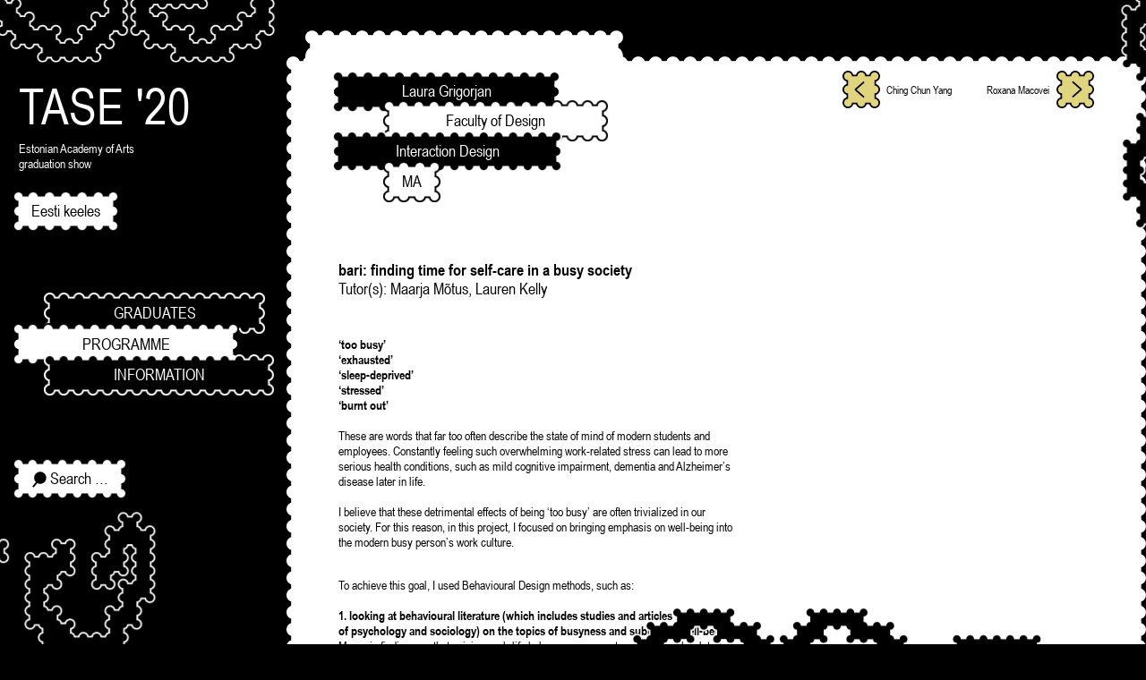

--- FILE ---
content_type: text/html; charset=UTF-8
request_url: https://tase20.artun.ee/en/graduate/laura-grigorjan/
body_size: 6161
content:
<!doctype html>
<html lang="en-GB">
  <head>
  <meta charset="utf-8">
  <meta http-equiv="x-ua-compatible" content="ie=edge">
  <meta name="viewport" content="width=device-width, initial-scale=1, shrink-to-fit=no">
  <title>Laura Grigorjan &#8211; TASE &#039;20</title>
<link rel='dns-prefetch' href='//s.w.org' />
<link rel="apple-touch-icon" sizes="180x180" href="https://tase20.artun.ee/wp-content/themes/tase20/dist/images/favicons/apple-touch-icon_4a0d9127.png"><link rel="icon" type="image/png" sizes="32x32" href="https://tase20.artun.ee/wp-content/themes/tase20/dist/images/favicons/favicon-32x32_342a15a1.png"><link rel="icon" type="image/png" sizes="16x16" href="https://tase20.artun.ee/wp-content/themes/tase20/dist/images/favicons/favicon-16x16_6be169e0.png"><link rel="manifest" href="https://tase20.artun.ee/wp-content/themes/tase20/dist/images/favicons/site_b9aa277f.webmanifest"><link rel="mask-icon" href="https://tase20.artun.ee/wp-content/themes/tase20/dist/images/favicons/safari-pinned-tab_aa2bdab6.svg" color="#000000"><meta name="msapplication-TileColor" content="#000000"><meta name="theme-color" content="#ffffff">		<script type="text/javascript">
			window._wpemojiSettings = {"baseUrl":"https:\/\/s.w.org\/images\/core\/emoji\/12.0.0-1\/72x72\/","ext":".png","svgUrl":"https:\/\/s.w.org\/images\/core\/emoji\/12.0.0-1\/svg\/","svgExt":".svg","source":{"concatemoji":"https:\/\/tase20.artun.ee\/wp-includes\/js\/wp-emoji-release.min.js?ver=5.4.16"}};
			/*! This file is auto-generated */
			!function(e,a,t){var n,r,o,i=a.createElement("canvas"),p=i.getContext&&i.getContext("2d");function s(e,t){var a=String.fromCharCode;p.clearRect(0,0,i.width,i.height),p.fillText(a.apply(this,e),0,0);e=i.toDataURL();return p.clearRect(0,0,i.width,i.height),p.fillText(a.apply(this,t),0,0),e===i.toDataURL()}function c(e){var t=a.createElement("script");t.src=e,t.defer=t.type="text/javascript",a.getElementsByTagName("head")[0].appendChild(t)}for(o=Array("flag","emoji"),t.supports={everything:!0,everythingExceptFlag:!0},r=0;r<o.length;r++)t.supports[o[r]]=function(e){if(!p||!p.fillText)return!1;switch(p.textBaseline="top",p.font="600 32px Arial",e){case"flag":return s([127987,65039,8205,9895,65039],[127987,65039,8203,9895,65039])?!1:!s([55356,56826,55356,56819],[55356,56826,8203,55356,56819])&&!s([55356,57332,56128,56423,56128,56418,56128,56421,56128,56430,56128,56423,56128,56447],[55356,57332,8203,56128,56423,8203,56128,56418,8203,56128,56421,8203,56128,56430,8203,56128,56423,8203,56128,56447]);case"emoji":return!s([55357,56424,55356,57342,8205,55358,56605,8205,55357,56424,55356,57340],[55357,56424,55356,57342,8203,55358,56605,8203,55357,56424,55356,57340])}return!1}(o[r]),t.supports.everything=t.supports.everything&&t.supports[o[r]],"flag"!==o[r]&&(t.supports.everythingExceptFlag=t.supports.everythingExceptFlag&&t.supports[o[r]]);t.supports.everythingExceptFlag=t.supports.everythingExceptFlag&&!t.supports.flag,t.DOMReady=!1,t.readyCallback=function(){t.DOMReady=!0},t.supports.everything||(n=function(){t.readyCallback()},a.addEventListener?(a.addEventListener("DOMContentLoaded",n,!1),e.addEventListener("load",n,!1)):(e.attachEvent("onload",n),a.attachEvent("onreadystatechange",function(){"complete"===a.readyState&&t.readyCallback()})),(n=t.source||{}).concatemoji?c(n.concatemoji):n.wpemoji&&n.twemoji&&(c(n.twemoji),c(n.wpemoji)))}(window,document,window._wpemojiSettings);
		</script>
		<style type="text/css">
img.wp-smiley,
img.emoji {
	display: inline !important;
	border: none !important;
	box-shadow: none !important;
	height: 1em !important;
	width: 1em !important;
	margin: 0 .07em !important;
	vertical-align: -0.1em !important;
	background: none !important;
	padding: 0 !important;
}
</style>
	<link rel='stylesheet' id='wp-block-library-css'  href='https://tase20.artun.ee/wp-includes/css/dist/block-library/style.min.css?ver=5.4.16' type='text/css' media='all' />
<link rel='stylesheet' id='tase_blocks-cgb-style-css-css'  href='https://tase20.artun.ee/wp-content/plugins/tase-blocks/dist/blocks.style.build.css' type='text/css' media='all' />
<link rel='stylesheet' id='sage/glide.css-css'  href='https://tase20.artun.ee/wp-content/plugins/tase-blocks/src/glide/glide.core.min.css' type='text/css' media='all' />
<link rel='stylesheet' id='sage/main.css-css'  href='https://tase20.artun.ee/wp-content/themes/tase20/dist/styles/main_b654948c.css' type='text/css' media='all' />
<script type='text/javascript' src='https://tase20.artun.ee/wp-includes/js/jquery/jquery.js?ver=1.12.4-wp'></script>
<script type='text/javascript' src='https://tase20.artun.ee/wp-includes/js/jquery/jquery-migrate.min.js?ver=1.4.1'></script>
<link rel='https://api.w.org/' href='https://tase20.artun.ee/wp-json/' />
<link rel="EditURI" type="application/rsd+xml" title="RSD" href="https://tase20.artun.ee/xmlrpc.php?rsd" />
<link rel="wlwmanifest" type="application/wlwmanifest+xml" href="https://tase20.artun.ee/wp-includes/wlwmanifest.xml" /> 
<link rel='prev' title='Elina Liiva' href='https://tase20.artun.ee/en/graduate/elina-liiva/' />
<link rel='next' title='Valeriya Shemyakina' href='https://tase20.artun.ee/en/graduate/valeriya-shemyakina-2/' />
<meta name="generator" content="WordPress 5.4.16" />
<link rel="canonical" href="https://tase20.artun.ee/en/graduate/laura-grigorjan/" />
<link rel='shortlink' href='https://tase20.artun.ee/?p=587' />
<link rel="alternate" type="application/json+oembed" href="https://tase20.artun.ee/wp-json/oembed/1.0/embed?url=https%3A%2F%2Ftase20.artun.ee%2Fen%2Fgraduate%2Flaura-grigorjan%2F" />
<link rel="alternate" type="text/xml+oembed" href="https://tase20.artun.ee/wp-json/oembed/1.0/embed?url=https%3A%2F%2Ftase20.artun.ee%2Fen%2Fgraduate%2Flaura-grigorjan%2F&#038;format=xml" />
</head>
  <body class="graduate-template-default single single-graduate postid-587 laura-grigorjan app-data index-data singular-data single-data single-graduate-data single-graduate-laura-grigorjan-data">
    
    <img class="c-pattern-corner m-top-left" src="https://tase20.artun.ee/wp-content/themes/tase20/dist/images/tase-word_938b1c27.svg" alt="" />
    <img class="c-pattern-corner m-top-right" src="https://tase20.artun.ee/wp-content/themes/tase20/dist/images/tase-word_938b1c27.svg" alt="" />
    <img class="c-pattern-corner m-bottom-right" src="https://tase20.artun.ee/wp-content/themes/tase20/dist/images/tase-word_938b1c27.svg" alt="" />
    <img class="c-pattern-corner m-bottom-left" src="https://tase20.artun.ee/wp-content/themes/tase20/dist/images/tase-word_938b1c27.svg" alt="" />

    <nav class="c-mobile-navigation">
  <a class="c-mobile-navigation__title" href="https://tase20.artun.ee/">TASE &#039;20</a>

  <p class="c-mobile-navigation__description">
    Estonian Academy of Arts graduation show
  </p>
  <button class="c-mobile-navigation__toggle" aria-label="Toggle navigation"></button>
</nav>
    <aside class="c-sidebar">
  <header class="c-header">
    <a class="c-header__title" href="https://tase20.artun.ee/">TASE &#039;20</a>

    <p class="c-header__description">
      Estonian Academy of Arts graduation show
    </p>

  <nav class="c-language c-dotted-border">
    <ul>
      	<li class="lang-item lang-item-37 lang-item-et no-translation lang-item-first"><a lang="et" hreflang="et" href="https://tase20.artun.ee/">Eesti keeles</a></li>
    </ul>
  </nav>
  </header>

  
  <nav class="c-navigation">
        <div class="menu-primary-navigation-eng-container"><ul id="menu-primary-navigation-eng" class="nav"><li id="menu-item-437" class="menu-item menu-item-type-post_type menu-item-object-page menu-item-437"><a href="https://tase20.artun.ee/en/graduates/">Graduates</a></li>
<li id="menu-item-436" class="menu-item menu-item-type-post_type menu-item-object-page menu-item-436"><a href="https://tase20.artun.ee/en/programme/">Programme</a></li>
<li id="menu-item-434" class="menu-item menu-item-type-post_type menu-item-object-page menu-item-434"><a href="https://tase20.artun.ee/en/information/">Information</a></li>
</ul></div>
      </nav>
  
  <div class="l-bottom-navigation">
    <button class="c-search-button c-dotted-border"><span>Search …</span></button>
  </div>
</aside>    <div class="c-search-overlay">
  <button class="c-close-button"></button>
  <h2 class="c-search-overlay__title">Search graduate:</h2>

  <div class="c-search-form c-dotted-border">
  <form role="search" method="get" class="c-search-form__form" action="https://tase20.artun.ee/">
    <label class="c-search-form__label">
      <span class="visually-hidden">Search for:</span>
      <input type="search" class="c-search-form__field" placeholder="Enter keyword …"
        value="" name="s" title="Enter keyword …" />
    </label>

    <button type="submit" class="c-search-form__submit" aria-label="Search">
      <img src="https://tase20.artun.ee/wp-content/themes/tase20/dist/images/icon-search_985ffd83.svg" alt="" />
    </button>
  </form>
</div>
</div>
    <div class="l-container__wrapper">
      <main class="l-container" role="document">
        <div class="c-wrapper">
          <div class="c-main">            
                   <header class="c-page-header">
    <div class="c-page-header__info">
      <h1 class="c-page-header__title">Laura Grigorjan</h1>
              <ul class="c-graduate-info">
                      <li class="c-graduate-info__faculty">
              <span class="c-dotted-border">Faculty of Design</span>
            </li>
            <li class="c-graduate-info__department">
              <span class="c-dotted-border">Interaction Design </span>
            </li>
            <li class="c-graduate-info__level">
              <span class="c-dotted-border">ma</span>
            </li>
                  </ul>
          </div>
    <div class="c-graduate-navigation">
      <div class="c-graduate-navigation__container">
        
                  <a class="c-graduate-navigation__previous" href="https://tase20.artun.ee/en/graduate/ching-chun-yang/">
            <span class="c-graduate-navigation__icon"></span>
            <span class="c-graduate-navigation__text">Ching Chun Yang</span>
          </a>
                          <a class="c-graduate-navigation__next" href="https://tase20.artun.ee/en/graduate/roxana-macovei/">
            <span class="c-graduate-navigation__text m-next">Roxana Macovei</span>
            <span class="c-graduate-navigation__icon"></span>
          </a>
              </div>
    </div>
  </header>

  
  <div class="c-content">
          <ul class="c-work-label">
                  <li class="c-work-label__title">
            bari: finding time for self-care in a busy society
          </li>
            
                  <li>
            <span>Tutor(s): </span>Maarja Mõtus, Lauren Kelly
          </li>
            
            
              </ul>
        
    
<p class="has-text-align-left"><strong>&#8216;too busy&#8217;<br>&#8216;exhausted&#8217;<br>&#8216;sleep-deprived&#8217;<br>&#8216;stressed&#8217;<br>&#8216;burnt out&#8217; </strong><br><br>These are words that far too often describe the state of mind of modern students and employees. Constantly feeling such overwhelming work-related stress can lead to more serious health conditions, such as mild cognitive impairment, dementia and Alzheimer’s disease later in life. <br><br>I believe that these detrimental effects of being &#8216;too busy&#8217; are often trivialized in our society. For this reason, in this project, I focused on bringing emphasis on well-being into the modern busy person&#8217;s work culture.</p>



<p><br>To achieve this goal, I used Behavioural Design methods, such as:<br><br><strong>1. looking at behavioural literature (which includes studies and articles in the field of psychology and sociology) on the topics of busyness and subjective well-being</strong>.<br>My main finding was that gaining work-life balance can prevent or reduce work-related stress </p>



<p class="has-text-align-left"><strong>2. looking at existing solutions in the form of digital applications to pinpoint novel features (community experience &amp; self-care check-ins) and insights found through autoethnographic analysis</strong>:</p>



<div class="wp-block-tase-slider-block"><div class="glide"><div class="glide__track" data-glide-el="track"><div class="glide__slides"><figure class="glide__slide"><div class="glide__slide-img"><img data-srcset="https://tase20.artun.ee/wp-content/uploads/2020/06/Screenshot-2020-06-04-at-03.16.12-150x150.png 150w, https://tase20.artun.ee/wp-content/uploads/2020/06/Screenshot-2020-06-04-at-03.16.12-300x188.png 300w, https://tase20.artun.ee/wp-content/uploads/2020/06/Screenshot-2020-06-04-at-03.16.12-1024x640.png 1024w, https://tase20.artun.ee/wp-content/uploads/2020/06/Screenshot-2020-06-04-at-03.16.12-1261x788.png 1261w, https://tase20.artun.ee/wp-content/uploads/2020/06/Screenshot-2020-06-04-at-03.16.12-1621x1013.png 1621w, https://tase20.artun.ee/wp-content/uploads/2020/06/Screenshot-2020-06-04-at-03.16.12-1800x1125.png 1800w, https://tase20.artun.ee/wp-content/uploads/2020/06/Screenshot-2020-06-04-at-03.16.12-2160x1350.png 2160w, https://tase20.artun.ee/wp-content/uploads/2020/06/Screenshot-2020-06-04-at-03.16.12.png 2880w" data-sizes="auto" class="lazyload" /></div></figure><figure class="glide__slide"><div class="glide__slide-img"><img data-srcset="https://tase20.artun.ee/wp-content/uploads/2020/06/Screenshot-2020-06-04-at-03.16.19-150x150.png 150w, https://tase20.artun.ee/wp-content/uploads/2020/06/Screenshot-2020-06-04-at-03.16.19-300x188.png 300w, https://tase20.artun.ee/wp-content/uploads/2020/06/Screenshot-2020-06-04-at-03.16.19-1024x640.png 1024w, https://tase20.artun.ee/wp-content/uploads/2020/06/Screenshot-2020-06-04-at-03.16.19-1261x788.png 1261w, https://tase20.artun.ee/wp-content/uploads/2020/06/Screenshot-2020-06-04-at-03.16.19-1621x1013.png 1621w, https://tase20.artun.ee/wp-content/uploads/2020/06/Screenshot-2020-06-04-at-03.16.19-1800x1125.png 1800w, https://tase20.artun.ee/wp-content/uploads/2020/06/Screenshot-2020-06-04-at-03.16.19-2160x1350.png 2160w, https://tase20.artun.ee/wp-content/uploads/2020/06/Screenshot-2020-06-04-at-03.16.19.png 2880w" data-sizes="auto" class="lazyload" /></div></figure><figure class="glide__slide"><div class="glide__slide-img"><img data-srcset="https://tase20.artun.ee/wp-content/uploads/2020/06/Screenshot-2020-06-04-at-03.34.01-150x150.png 150w, https://tase20.artun.ee/wp-content/uploads/2020/06/Screenshot-2020-06-04-at-03.34.01-300x188.png 300w, https://tase20.artun.ee/wp-content/uploads/2020/06/Screenshot-2020-06-04-at-03.34.01-1024x640.png 1024w, https://tase20.artun.ee/wp-content/uploads/2020/06/Screenshot-2020-06-04-at-03.34.01-1261x788.png 1261w, https://tase20.artun.ee/wp-content/uploads/2020/06/Screenshot-2020-06-04-at-03.34.01-1621x1013.png 1621w, https://tase20.artun.ee/wp-content/uploads/2020/06/Screenshot-2020-06-04-at-03.34.01-1800x1125.png 1800w, https://tase20.artun.ee/wp-content/uploads/2020/06/Screenshot-2020-06-04-at-03.34.01-2160x1350.png 2160w, https://tase20.artun.ee/wp-content/uploads/2020/06/Screenshot-2020-06-04-at-03.34.01.png 2880w" data-sizes="auto" class="lazyload" /></div></figure><figure class="glide__slide"><div class="glide__slide-img"><img data-srcset="https://tase20.artun.ee/wp-content/uploads/2020/06/Screenshot-2020-06-04-at-03.34.11-150x150.png 150w, https://tase20.artun.ee/wp-content/uploads/2020/06/Screenshot-2020-06-04-at-03.34.11-300x188.png 300w, https://tase20.artun.ee/wp-content/uploads/2020/06/Screenshot-2020-06-04-at-03.34.11-1024x640.png 1024w, https://tase20.artun.ee/wp-content/uploads/2020/06/Screenshot-2020-06-04-at-03.34.11-1261x788.png 1261w, https://tase20.artun.ee/wp-content/uploads/2020/06/Screenshot-2020-06-04-at-03.34.11-1621x1013.png 1621w, https://tase20.artun.ee/wp-content/uploads/2020/06/Screenshot-2020-06-04-at-03.34.11-1800x1125.png 1800w, https://tase20.artun.ee/wp-content/uploads/2020/06/Screenshot-2020-06-04-at-03.34.11-2160x1350.png 2160w, https://tase20.artun.ee/wp-content/uploads/2020/06/Screenshot-2020-06-04-at-03.34.11.png 2880w" data-sizes="auto" class="lazyload" /></div></figure><figure class="glide__slide"><div class="glide__slide-img"><img data-srcset="https://tase20.artun.ee/wp-content/uploads/2020/06/Screenshot-2020-06-04-at-03.34.20-150x150.png 150w, https://tase20.artun.ee/wp-content/uploads/2020/06/Screenshot-2020-06-04-at-03.34.20-300x188.png 300w, https://tase20.artun.ee/wp-content/uploads/2020/06/Screenshot-2020-06-04-at-03.34.20-1024x640.png 1024w, https://tase20.artun.ee/wp-content/uploads/2020/06/Screenshot-2020-06-04-at-03.34.20-1261x788.png 1261w, https://tase20.artun.ee/wp-content/uploads/2020/06/Screenshot-2020-06-04-at-03.34.20-1621x1013.png 1621w, https://tase20.artun.ee/wp-content/uploads/2020/06/Screenshot-2020-06-04-at-03.34.20-1800x1125.png 1800w, https://tase20.artun.ee/wp-content/uploads/2020/06/Screenshot-2020-06-04-at-03.34.20-2160x1350.png 2160w, https://tase20.artun.ee/wp-content/uploads/2020/06/Screenshot-2020-06-04-at-03.34.20.png 2880w" data-sizes="auto" class="lazyload" /></div></figure><figure class="glide__slide"><div class="glide__slide-img"><img data-srcset="https://tase20.artun.ee/wp-content/uploads/2020/06/Screenshot-2020-06-04-at-03.34.29-150x150.png 150w, https://tase20.artun.ee/wp-content/uploads/2020/06/Screenshot-2020-06-04-at-03.34.29-300x188.png 300w, https://tase20.artun.ee/wp-content/uploads/2020/06/Screenshot-2020-06-04-at-03.34.29-1024x640.png 1024w, https://tase20.artun.ee/wp-content/uploads/2020/06/Screenshot-2020-06-04-at-03.34.29-1261x788.png 1261w, https://tase20.artun.ee/wp-content/uploads/2020/06/Screenshot-2020-06-04-at-03.34.29-1621x1013.png 1621w, https://tase20.artun.ee/wp-content/uploads/2020/06/Screenshot-2020-06-04-at-03.34.29-1800x1125.png 1800w, https://tase20.artun.ee/wp-content/uploads/2020/06/Screenshot-2020-06-04-at-03.34.29-2160x1350.png 2160w, https://tase20.artun.ee/wp-content/uploads/2020/06/Screenshot-2020-06-04-at-03.34.29.png 2880w" data-sizes="auto" class="lazyload" /></div></figure></div><div class="glide__arrows"><button class="glide__arrow glide__arrow--left" aria-label="Previous image"></button><button class="glide__arrow glide__arrow--right" aria-label="Next image"></button></div></div></div></div>



<p><strong>3. interviewing people to understand what drives them to overwork</strong><br><strong><br>4. analysing the interviews by using a behavioural framework called the <a rel="noreferrer noopener" href="https://firststeps.behaviourkit.com/theory-behavioural-science-for-behaviour-design/" target="_blank">Drive Grid</a>, which helps to define the user&#8217;s feelings, intentions, needs, motivations, self-efficacy, bounded rationality and cognitive biases. Hidden influences of the behaviour are also found by looking at how the user is affected by other people and their environment</strong>:</p>



<div class="wp-block-tase-slider-block"><div class="glide"><div class="glide__track" data-glide-el="track"><div class="glide__slides"><figure class="glide__slide"><div class="glide__slide-img"><img data-srcset="https://tase20.artun.ee/wp-content/uploads/2020/06/Screenshot-2020-06-16-at-00.28.13-150x150.png 150w, https://tase20.artun.ee/wp-content/uploads/2020/06/Screenshot-2020-06-16-at-00.28.13-267x300.png 267w, https://tase20.artun.ee/wp-content/uploads/2020/06/Screenshot-2020-06-16-at-00.28.13-912x1024.png 912w, https://tase20.artun.ee/wp-content/uploads/2020/06/Screenshot-2020-06-16-at-00.28.13-702x788.png 702w, https://tase20.artun.ee/wp-content/uploads/2020/06/Screenshot-2020-06-16-at-00.28.13-902x1013.png 902w, https://tase20.artun.ee/wp-content/uploads/2020/06/Screenshot-2020-06-16-at-00.28.13-1002x1125.png 1002w, https://tase20.artun.ee/wp-content/uploads/2020/06/Screenshot-2020-06-16-at-00.28.13-1203x1350.png 1203w, https://tase20.artun.ee/wp-content/uploads/2020/06/Screenshot-2020-06-16-at-00.28.13.png 1386w" data-sizes="auto" class="lazyload" /></div><figcaption>Screenshot from the Drive grid. Users&#8217; motivations.</figcaption></figure><figure class="glide__slide"><div class="glide__slide-img"><img data-srcset="https://tase20.artun.ee/wp-content/uploads/2020/06/Screenshot-2020-06-16-at-00.30.46-150x150.png 150w, https://tase20.artun.ee/wp-content/uploads/2020/06/Screenshot-2020-06-16-at-00.30.46-276x300.png 276w, https://tase20.artun.ee/wp-content/uploads/2020/06/Screenshot-2020-06-16-at-00.30.46-940x1024.png 940w, https://tase20.artun.ee/wp-content/uploads/2020/06/Screenshot-2020-06-16-at-00.30.46-724x788.png 724w, https://tase20.artun.ee/wp-content/uploads/2020/06/Screenshot-2020-06-16-at-00.30.46-930x1013.png 930w, https://tase20.artun.ee/wp-content/uploads/2020/06/Screenshot-2020-06-16-at-00.30.46-1033x1125.png 1033w, https://tase20.artun.ee/wp-content/uploads/2020/06/Screenshot-2020-06-16-at-00.30.46.png 1192w" data-sizes="auto" class="lazyload" /></div><figcaption>Screenshot from the Drive grid. Perceived social expectations.</figcaption></figure><figure class="glide__slide"><div class="glide__slide-img"><img data-srcset="https://tase20.artun.ee/wp-content/uploads/2020/06/Screenshot-2020-06-16-at-00.31.18-150x150.png 150w, https://tase20.artun.ee/wp-content/uploads/2020/06/Screenshot-2020-06-16-at-00.31.18-300x249.png 300w, https://tase20.artun.ee/wp-content/uploads/2020/06/Screenshot-2020-06-16-at-00.31.18-1024x849.png 1024w, https://tase20.artun.ee/wp-content/uploads/2020/06/Screenshot-2020-06-16-at-00.31.18-950x788.png 950w, https://tase20.artun.ee/wp-content/uploads/2020/06/Screenshot-2020-06-16-at-00.31.18-1221x1013.png 1221w, https://tase20.artun.ee/wp-content/uploads/2020/06/Screenshot-2020-06-16-at-00.31.18-1356x1125.png 1356w, https://tase20.artun.ee/wp-content/uploads/2020/06/Screenshot-2020-06-16-at-00.31.18.png 1454w" data-sizes="auto" class="lazyload" /></div><figcaption>Screenshot from the Drive grid. How the environment influences users.</figcaption></figure></div><div class="glide__arrows"><button class="glide__arrow glide__arrow--left" aria-label="Previous image"></button><button class="glide__arrow glide__arrow--right" aria-label="Next image"></button></div></div></div></div>



<p><br><strong>5. creating behavioural archetypes and design principles that conclude the research into behaviour patterns of the users</strong> <strong>as well as main insight points</strong>:</p>



<div class="wp-block-tase-two-columns-images undefined two-columns-images"><figure><div class="image-wrapper"><img data-srcset="https://tase20.artun.ee/wp-content/uploads/2020/06/Screenshot-2020-06-04-at-03.54.32-150x150.png 150w, https://tase20.artun.ee/wp-content/uploads/2020/06/Screenshot-2020-06-04-at-03.54.32-300x188.png 300w, https://tase20.artun.ee/wp-content/uploads/2020/06/Screenshot-2020-06-04-at-03.54.32-1024x640.png 1024w, https://tase20.artun.ee/wp-content/uploads/2020/06/Screenshot-2020-06-04-at-03.54.32-1261x788.png 1261w, https://tase20.artun.ee/wp-content/uploads/2020/06/Screenshot-2020-06-04-at-03.54.32-1621x1013.png 1621w, https://tase20.artun.ee/wp-content/uploads/2020/06/Screenshot-2020-06-04-at-03.54.32-1800x1125.png 1800w, https://tase20.artun.ee/wp-content/uploads/2020/06/Screenshot-2020-06-04-at-03.54.32-2160x1350.png 2160w, https://tase20.artun.ee/wp-content/uploads/2020/06/Screenshot-2020-06-04-at-03.54.32.png 2880w" data-sizes="auto" class="lazyload" /></div><figcaption>Behavioural archetypes. Click on the image to view closer 🙂</figcaption></figure><figure><div class="image-wrapper"><img data-srcset="https://tase20.artun.ee/wp-content/uploads/2020/06/Screenshot-2020-06-16-at-01.47.43-150x150.png 150w, https://tase20.artun.ee/wp-content/uploads/2020/06/Screenshot-2020-06-16-at-01.47.43-300x261.png 300w, https://tase20.artun.ee/wp-content/uploads/2020/06/Screenshot-2020-06-16-at-01.47.43-1024x892.png 1024w, https://tase20.artun.ee/wp-content/uploads/2020/06/Screenshot-2020-06-16-at-01.47.43-904x788.png 904w, https://tase20.artun.ee/wp-content/uploads/2020/06/Screenshot-2020-06-16-at-01.47.43-1162x1013.png 1162w, https://tase20.artun.ee/wp-content/uploads/2020/06/Screenshot-2020-06-16-at-01.47.43-1291x1125.png 1291w, https://tase20.artun.ee/wp-content/uploads/2020/06/Screenshot-2020-06-16-at-01.47.43.png 1322w" data-sizes="auto" class="lazyload" /></div><figcaption>Design principles from the main insights of the research.</figcaption></figure></div>



<p class="has-text-align-left">Ideating on the archetypes and design principles prompted the development of bari: a self-care application, that encourages its users to be kinder to themselves. Bari is designed for busy people who often feel overwhelmed and time-pressured with or at work. It encourages and motivates to routinely make time for yourself and helps to<br>spend that time in more balanced and fulfilling ways</p>



<figure class="wp-block-embed is-type-video is-provider-youtube"><div class="wp-block-embed__wrapper">
<iframe title="Bari click-through" width="500" height="281" src="https://www.youtube.com/embed/ilrtDbq01r0?feature=oembed" frameborder="0" allow="accelerometer; autoplay; encrypted-media; gyroscope; picture-in-picture" allowfullscreen></iframe>
</div></figure>



<p>Check out the clickable prototype here: <strong><a rel="noreferrer noopener" href="https://www.figma.com/proto/MBiVEM13xIXVSgMJwYG1Pz/bari?node-id=6%3A0&amp;viewport=-312%2C1366%2C0.3614563047885895&amp;scaling=scale-down" target="_blank">click</a> </strong></p>



<div class="wp-block-file"><a href="https://tase20.artun.ee/wp-content/uploads/2020/06/Laura_Grigorjan.pdf">Read my thesis here:</a><a href="https://tase20.artun.ee/wp-content/uploads/2020/06/Laura_Grigorjan.pdf" class="wp-block-file__button" download>Download</a></div>
  </div>

  <div class="c-graduate-navigation m-mobile">
          <a class="c-graduate-navigation__previous" href="https://tase20.artun.ee/en/graduate/ching-chun-yang/">
        <span class="c-graduate-navigation__icon"></span>
        <span class="c-graduate-navigation__text">Ching Chun Yang</span>
      </a>
              <a class="c-graduate-navigation__next" href="https://tase20.artun.ee/en/graduate/roxana-macovei/">
        <span class="c-graduate-navigation__text m-next">Roxana Macovei</span>
        <span class="c-graduate-navigation__icon"></span>
      </a>
      </div>            </div>
        </div>
      </main>
    </div>
            <script async src="https://www.googletagmanager.com/gtag/js?id=UA-168009116-1"></script><script>function gtag(){dataLayer.push(arguments)}window.dataLayer=window.dataLayer||[],gtag("js",new Date),gtag("config","UA-168009116-1")</script><script type='text/javascript' src='https://tase20.artun.ee/wp-content/plugins/tase-blocks/src/glide/glide.min.js'></script>
<script type='text/javascript' src='https://tase20.artun.ee/wp-content/themes/tase20/dist/scripts/main_b654948c.js'></script>
<script type='text/javascript' src='https://tase20.artun.ee/wp-includes/js/wp-embed.min.js?ver=5.4.16'></script>
<!-- start Simple Custom CSS and JS -->
<!-- end Simple Custom CSS and JS -->
  </body>
</html>


--- FILE ---
content_type: text/css
request_url: https://tase20.artun.ee/wp-content/themes/tase20/dist/styles/main_b654948c.css
body_size: 21502
content:
a,abbr,acronym,address,applet,article,aside,audio,b,big,blockquote,body,canvas,caption,center,cite,code,dd,del,details,dfn,div,dl,dt,em,embed,fieldset,figcaption,figure,footer,form,h1,h2,h3,h4,h5,h6,header,hgroup,html,i,iframe,img,ins,kbd,label,legend,li,mark,menu,nav,object,ol,output,p,pre,q,ruby,s,samp,section,small,span,strike,strong,summary,table,tbody,td,tfoot,th,thead,time,tr,tt,u,ul,var,video{border:none;margin:0;padding:0;vertical-align:baseline;-webkit-font-smoothing:antialiased;text-rendering:optimizeLegibility}*,:after,:before,html{-webkit-box-sizing:border-box;box-sizing:border-box}article,aside,details,figcaption,figure,footer,header,hgroup,main,nav,section,summary{display:block}audio,canvas,video{display:inline-block}body{margin:0}ul{list-style-type:none}a{background:transparent;text-decoration:none}h1,h2,h3,h4,h5,h6{font-weight:400}button,input,select,textarea{font-family:inherit}button{font-size:inherit;border:none;-webkit-box-shadow:none;box-shadow:none;background-color:transparent;padding:0;color:inherit;margin:0;cursor:pointer}button:focus{outline:none}button,input{line-height:normal}input[type=search]{-webkit-appearance:textfield}input[type=search]::-webkit-search-cancel-button,input[type=search]::-webkit-search-decoration{-webkit-appearance:none}button::-moz-focus-inner,input::-moz-focus-inner{border:0;padding:0}textarea{overflow:auto;vertical-align:top}img{display:inline-block;vertical-align:middle;max-width:100%;height:auto;-ms-interpolation-mode:bicubic}input:focus,textarea:focus{outline:0}input{margin:0;padding:0}input,select{-webkit-appearance:none;-moz-appearance:none;appearance:none}html{font-size:16px;line-height:1.25}@media (min-width:1000px){html{font-size:1.1vw}}body{background-color:#000;color:#fff}body.no-scroll{overflow:hidden}a{color:#000}a:hover{color:#e0d47e}.is-disabled{color:#999}.visually-hidden{border:0;clip:rect(0 0 0 0);height:1px;margin:-1px;overflow:hidden;padding:0;position:absolute;width:1px}@font-face{font-family:Arial Narrow;src:url(/wp-content/themes/tase20/dist/fonts/Arial-Narrow/ArialNarrow-Bold_957faba1.woff2) format("woff2"),url(/wp-content/themes/tase20/dist/fonts/Arial-Narrow/ArialNarrow-Bold_3fc5f475.woff) format("woff");font-weight:700;font-style:normal;font-display:swap}@font-face{font-family:Arial Narrow;src:url(/wp-content/themes/tase20/dist/fonts/Arial-Narrow/ArialNarrow-Italic_d690540b.woff2) format("woff2"),url(/wp-content/themes/tase20/dist/fonts/Arial-Narrow/ArialNarrow-Italic_b553d76e.woff) format("woff");font-weight:400;font-style:italic;font-display:swap}@font-face{font-family:Arial Narrow;src:url(/wp-content/themes/tase20/dist/fonts/Arial-Narrow/ArialNarrow_cca94d36.woff2) format("woff2"),url(/wp-content/themes/tase20/dist/fonts/Arial-Narrow/ArialNarrow_0fc2000b.woff) format("woff");font-weight:400;font-style:normal;font-display:swap}@font-face{font-family:Arial Narrow;src:url(/wp-content/themes/tase20/dist/fonts/Arial-Narrow/ArialNarrow-BoldItalic_33e5201a.woff2) format("woff2"),url(/wp-content/themes/tase20/dist/fonts/Arial-Narrow/ArialNarrow-BoldItalic_9e84acdd.woff) format("woff");font-weight:700;font-style:italic;font-display:swap}body{font-size:1rem;font-family:Arial Narrow,Arial,sans-serif}@media (min-width:640px){body{font-size:1rem}}button,input,select,textarea{font-size:1rem}@media (min-width:640px){button,input,select,textarea{font-size:1rem}}h1{font-size:1.1875rem}@media (min-width:640px){h1{font-size:1.25rem}}h2{font-size:1.1875rem}@media (min-width:640px){h2{font-size:1.25rem}}h3{font-size:1rem}@media (min-width:640px){h3{font-size:1rem}}h4{font-size:1rem}@media (min-width:640px){h4{font-size:1rem}}h5{font-size:.8125rem}@media (min-width:640px){h5{font-size:.875rem}}h6{font-size:.8125rem}@media (min-width:640px){h6{font-size:.875rem}}h1,h2,h3{text-transform:uppercase}.alignnone{margin-left:0;margin-right:0;max-width:100%;height:auto}.aligncenter{display:block;margin:1rem auto;height:auto}.alignleft,.alignright{margin-bottom:1rem;height:auto}@media (min-width:30rem){.alignleft{float:left;margin-right:1rem}.alignright{float:right;margin-left:1rem}}.screen-reader-text{position:absolute;width:1px;height:1px;padding:0;margin:-1px;overflow:hidden;clip:rect(0,0,0,0);border:0;color:#000;background:#fff}.c-alert{font-size:1.1875rem;text-align:center}@media (min-width:640px){.c-alert{font-size:1.25rem}}@media (min-width:1000px){.c-alert{font-size:4rem}}.c-award:after{padding-left:.25rem}.c-award.m-left:before{padding-right:.45rem}.c-award.m-left:after{content:""!important}.c-award.m-left.young-artist:before,.c-award.young-artist:after{content:"\273A";color:#ff4d37}.c-award.m-left.young-applied-artist:before,.c-award.young-applied-artist:after{content:"\273C";color:#ff4d37}.c-award-list{font-size:1.1875rem;padding-left:.7rem;padding-right:.7rem;margin-bottom:3rem}@media (min-width:640px){.c-award-list{font-size:1.25rem;padding-left:1.5rem;padding-right:1.5rem}}.c-close-button{background-image:url([data-uri]);width:3rem;height:3rem;position:absolute;top:1rem;right:1rem}.c-close-button:hover{background-image:url([data-uri])}.c-graduate-navigation{font-size:.8125rem;-webkit-box-flex:0;-ms-flex:0 0 33.33333%;flex:0 0 33.33333%;max-width:33.33333%;display:-webkit-box;display:-ms-flexbox;display:flex;-webkit-box-align:start;-ms-flex-align:start;align-items:flex-start;-webkit-box-pack:justify;-ms-flex-pack:justify;justify-content:space-between}@media (min-width:640px){.c-graduate-navigation{font-size:.875rem}}@media (max-width:999px){.c-page-header .c-graduate-navigation{display:none}}.c-graduate-navigation .c-graduate-navigation__container{-webkit-box-flex:0;-ms-flex:0 0 100%;flex:0 0 100%;max-width:100%;display:-webkit-box;display:-ms-flexbox;display:flex;-webkit-box-align:center;-ms-flex-align:center;align-items:center;-webkit-box-pack:justify;-ms-flex-pack:justify;justify-content:space-between}.c-graduate-navigation.m-mobile{-webkit-box-flex:0;-ms-flex:0 0 100%;flex:0 0 100%;max-width:100%;position:fixed;bottom:56px;left:50%;-webkit-transform:translateX(-50%);-o-transform:translateX(-50%);transform:translateX(-50%);width:calc(100% - 1.5rem);background-color:#fff;padding:.5rem 0}@media (min-width:640px){.c-graduate-navigation.m-mobile{padding-left:1.5rem;padding-right:1.5rem}}@media (min-width:1000px){.c-graduate-navigation.m-mobile{display:none}}.c-graduate-navigation a{-webkit-box-flex:0;-ms-flex:0 0 50%;flex:0 0 50%;max-width:50%;display:-webkit-box;display:-ms-flexbox;display:flex;-webkit-box-align:center;-ms-flex-align:center;align-items:center;-webkit-box-pack:center;-ms-flex-pack:center;justify-content:center;text-decoration:none!important}.c-graduate-navigation__icon{width:3rem;height:3rem}.c-graduate-navigation__text{-webkit-box-flex:1;-ms-flex:1;flex:1}.c-graduate-navigation__text.m-next{text-align:right}.c-graduate-navigation__previous>.c-graduate-navigation__icon{background:url([data-uri]) no-repeat;margin-right:.5rem}.c-graduate-navigation__next>.c-graduate-navigation__icon{background:url([data-uri]) no-repeat;margin-left:.5rem}.c-event{font-size:1.1875rem;-webkit-box-flex:0;-ms-flex:0 0 100%;flex:0 0 100%;width:100%;max-width:100%;margin-left:auto;margin-right:auto;display:-webkit-box;display:-ms-flexbox;display:flex;-webkit-box-orient:horizontal;-webkit-box-direction:normal;-ms-flex-flow:row wrap;flex-flow:row wrap;border:0;border-bottom:2.5rem solid #000;border-image-source:url(/wp-content/themes/tase20/dist/images/bottom-border_d202107b.svg);border-image-repeat:round;border-image-slice:300;padding-top:2rem;padding-bottom:2rem}@media (min-width:640px){.c-event{font-size:1.25rem}}@media not all and (min-resolution:0.001dpcm){@supports (-webkit-appearance:none){.c-event{border-image-source:url(/wp-content/themes/tase20/dist/images/bottom-border_89b5ef17.png);border-image-slice:200;border-image-repeat:repeat}}}.c-event__date,.c-event__details,.c-event__location,.c-event__title{-webkit-box-flex:0;-ms-flex:0 0 100%;flex:0 0 100%;max-width:100%;padding-left:.7rem;padding-right:.7rem}@media (min-width:640px){.c-event__date,.c-event__details,.c-event__location,.c-event__title{padding-left:1.5rem;padding-right:1.5rem}}@media (min-width:1000px){.c-event__date,.c-event__details,.c-event__location,.c-event__title{-webkit-box-flex:0;-ms-flex:0 0 25%;flex:0 0 25%;max-width:25%}}.c-event__title{font-weight:700}.c-event__details{font-size:.8125rem}@media (min-width:640px){.c-event__details{font-size:.875rem}}.c-sidebar{display:none;position:fixed;top:0;left:0;-webkit-box-orient:vertical;-webkit-box-direction:normal;-ms-flex-direction:column;flex-direction:column;-webkit-box-pack:justify;-ms-flex-pack:justify;justify-content:space-between;width:25%;z-index:12;height:100%;padding:3rem .7rem 6rem;background-color:#000}@media (min-width:640px){.c-sidebar{padding-left:1.5rem;padding-right:1.5rem}}@media (max-width:999px){.c-sidebar{-webkit-box-align:center;-ms-flex-align:center;align-items:center;overflow-y:scroll}}@media (min-width:1000px){.c-sidebar{display:-webkit-box;display:-ms-flexbox;display:flex;padding-top:6rem;padding-bottom:12rem}}.c-sidebar.is-visible{display:-webkit-box;display:-ms-flexbox;display:flex;width:100%}.c-header{color:#fff}.c-header__title{font-size:1.1875rem;color:#fff;display:inline-block;margin-bottom:.25rem}@media (min-width:640px){.c-header__title{font-size:1.25rem}}@media (max-width:999px){.c-header__title{display:none}}@media (min-width:1000px){.c-header__title{font-size:4rem}}.c-header__description{width:60%}@media (max-width:999px){.c-header__description{display:none}}.c-search,.c-search-button{line-height:.25!important;padding:0!important}.c-search-button{font-size:1.1875rem;text-transform:none!important}@media (min-width:640px){.c-search-button{font-size:1.25rem}}@media (min-width:1000px){.c-search-button{padding:0 4rem}}.c-search-button span{position:relative;padding-left:1.5rem}.c-search-button span:before{content:" ";position:absolute;top:50%;left:0;-webkit-transform:translateY(-50%);-o-transform:translateY(-50%);transform:translateY(-50%);display:inline-block;background:url([data-uri]) 50% no-repeat;background-size:contain;width:1.5rem;height:1.5rem}.c-search-button:hover{background-color:#e0d47e;border-image-source:url(/wp-content/themes/tase20/dist/images/dotted-border--gold_4020a7dd.png)!important}.c-search-overlay{display:none;position:fixed;-webkit-box-orient:vertical;-webkit-box-direction:normal;-ms-flex-direction:column;flex-direction:column;-webkit-box-align:center;-ms-flex-align:center;align-items:center;-webkit-box-pack:center;-ms-flex-pack:center;justify-content:center;top:0;left:0;width:100%;height:100%;background-color:#000;z-index:20}.c-search-overlay.is-visible{display:-webkit-box;display:-ms-flexbox;display:flex}.c-search-overlay__title{margin-bottom:2rem;text-transform:none}.c-search-form{-webkit-box-flex:0;-ms-flex:0 0 75%;flex:0 0 75%;max-width:75%;line-height:.25!important;padding:0!important;-ms-flex:0;flex:0;width:100%}@media (min-width:1000px){.c-search-form{padding:0 4rem}}.c-search-form__form{display:-webkit-box;display:-ms-flexbox;display:flex;-webkit-box-align:center;-ms-flex-align:center;align-items:center}.c-search-form__label{-webkit-box-flex:1;-ms-flex-positive:1;flex-grow:1}.c-search-form__field{font-size:1.1875rem;border:0;width:100%}@media (min-width:640px){.c-search-form__field{font-size:1.25rem}}.c-search-form__field::-webkit-input-placeholder{opacity:1;color:#000}.c-search-form__field::-moz-placeholder{opacity:1;color:#000}.c-search-form__field::-ms-input-placeholder{opacity:1;color:#000}.c-search-form__field::placeholder{opacity:1;color:#000}@media (min-width:1000px){.c-search-form__field{font-size:4rem;text-align:left}}.c-search-form__submit{-ms-flex-negative:1;flex-shrink:1;width:3rem;height:3rem}.c-search-form__submit img{width:100%}.c-search-result{padding-left:.7rem;padding-right:.7rem;margin-bottom:4rem}@media (min-width:640px){.c-search-result{padding-left:1.5rem;padding-right:1.5rem}}.c-search-result__title{margin-bottom:2rem;text-transform:none!important}.c-search-result__title a{color:#fff;text-decoration:none!important}.c-search-result__summary{-webkit-box-flex:0;-ms-flex:0 0 75%;flex:0 0 75%;max-width:75%}.c-search-result__summary a{text-decoration:none!important}.c-supporter{-webkit-box-flex:0;-ms-flex:0 0 100%;flex:0 0 100%;max-width:100%}@media (min-width:1000px){.c-supporter{-webkit-box-flex:0;-ms-flex:0 0 25%;flex:0 0 25%;max-width:25%}}.c-supporter__item{-webkit-box-flex:0;-ms-flex:0 0 50%;flex:0 0 50%;max-width:50%;padding-left:.7rem;padding-right:.7rem}@media (min-width:640px){.c-supporter__item{padding-left:1.5rem;padding-right:1.5rem}}.c-navigation{margin-top:2rem;margin-bottom:2rem}.c-navigation a{font-size:1.1875rem;line-height:.25!important;padding:0 4rem!important}@media (min-width:640px){.c-navigation a{font-size:1.25rem}}.c-navigation a:hover{background-color:#e0d47e;border-image-source:url(/wp-content/themes/tase20/dist/images/dotted-border--gold_4020a7dd.png)!important;color:#000!important}.c-navigation li{margin-bottom:.15rem}.c-navigation ul li:nth-child(odd){margin-left:2.5rem}.c-navigation ul li:nth-child(odd) a:hover{background-color:#e0d47e;border-image-source:url(/wp-content/themes/tase20/dist/images/dotted-border--gold_4020a7dd.png)!important;color:#000!important}.c-language{font-size:1.1875rem;line-height:.25!important;padding:0!important;text-transform:none!important}@media (min-width:640px){.c-language{font-size:1.25rem}}@media (min-width:1000px){.c-language{margin-top:2rem}}.c-language:hover{background-color:#e0d47e;border-image-source:url(/wp-content/themes/tase20/dist/images/dotted-border--gold_4020a7dd.png)!important}.c-language a:hover{color:#000}.c-wrapper{border:16px solid;border-image-source:url([data-uri]);border-image-slice:31%;border-image-repeat:round}@media not all and (min-resolution:0.001dpcm){@supports (-webkit-appearance:none){.c-wrapper{border-image-repeat:repeat}}}@media (min-width:2000px){.c-wrapper{border-width:27px}}.c-main{padding-left:.7rem;padding-right:.7rem;position:relative;background-color:#fff;padding-bottom:4rem}@media (min-width:640px){.c-main{padding-left:1.5rem;padding-right:1.5rem}}.home .c-main{padding-bottom:0}.c-main a{text-decoration:underline}.c-main a:hover{text-decoration:none;color:#e0d47e}.c-mobile-navigation{max-width:100%;margin-left:auto;margin-right:auto;display:-webkit-box;display:-ms-flexbox;display:flex;-webkit-box-orient:horizontal;-webkit-box-direction:normal;-ms-flex-flow:row wrap;flex-flow:row wrap;-webkit-box-align:center;-ms-flex-align:center;align-items:center;-webkit-box-pack:justify;-ms-flex-pack:justify;justify-content:space-between;position:fixed;bottom:0;left:0;background-color:#000;width:100%;height:56px;padding:.25rem .7rem;z-index:14}@media (min-width:640px){.c-mobile-navigation{padding-left:1.5rem;padding-right:1.5rem}}@media (min-width:1000px){.c-mobile-navigation{display:none}}.c-mobile-navigation__title{font-size:2rem;color:#fff}.c-mobile-navigation__description{font-size:.8125rem;-webkit-box-flex:1;-ms-flex:1;flex:1;padding-left:.5rem}@media (min-width:640px){.c-mobile-navigation__description{font-size:.875rem}}.c-mobile-navigation__toggle{background-image:url([data-uri]);width:3rem;height:3rem}.c-mobile-navigation__toggle.is-active{background-image:url([data-uri])}.c-content .wp-block-audio__control,.c-content .wp-block-audio__progress,.c-content .wp-block-file__button,.c-dotted-border,.c-navigation a,.c-page-header__title,.l-container__wrapper:before{line-height:.95;text-transform:uppercase;text-align:center;text-decoration:none;display:inline-block;position:relative;padding:0 2rem;border:1rem solid;border-image-source:url(/wp-content/themes/tase20/dist/images/dotted-border--white_6da9f28d.png);background-color:#fff;border-image-slice:31%;border-image-repeat:round;border-image-outset:.5rem;color:#000}@media not all and (min-resolution:0.001dpcm){@supports (-webkit-appearance:none){.c-content .wp-block-audio__control,.c-content .wp-block-audio__progress,.c-content .wp-block-file__button,.c-dotted-border,.c-navigation a,.c-page-header__title,.l-container__wrapper:before{border-image-repeat:repeat}}}.c-content .c-graduate-info li:nth-child(2n) span.wp-block-audio__control,.c-content .c-navigation ul li:nth-child(odd) a.wp-block-audio__control,.c-content .l-container__wrapper.wp-block-audio__progress:before,.c-content .l-container__wrapper.wp-block-file__button:before,.c-content .m-black.wp-block-audio__control,.c-content .wp-block-audio__control.c-page-header__title,.c-content .wp-block-audio__progress,.c-content .wp-block-file__button,.c-dotted-border.m-black,.c-graduate-info li:nth-child(2n) .c-content span.wp-block-audio__control,.c-graduate-info li:nth-child(2n) span.c-dotted-border,.c-graduate-info li:nth-child(2n) span.c-page-header__title,.c-graduate-info li:nth-child(2n) span.l-container__wrapper:before,.c-navigation a.c-page-header__title,.c-navigation a.m-black,.c-navigation ul li:nth-child(odd) .c-content a.wp-block-audio__control,.c-navigation ul li:nth-child(odd) a,.c-navigation ul li:nth-child(odd) a.l-container__wrapper:before,.c-page-header__title,.l-container__wrapper.c-page-header__title:before,.m-black.l-container__wrapper:before{border-image-source:url(/wp-content/themes/tase20/dist/images/dotted-border--black_3532a90f.png);background-color:#000;color:#fff}.c-content .m-full-white.wp-block-audio__control,.c-content .m-full-white.wp-block-audio__progress,.c-content .m-full-white.wp-block-file__button,.c-content .wp-block-audio__control.l-container__wrapper:before,.c-content .wp-block-audio__progress.l-container__wrapper:before,.c-content .wp-block-file__button.l-container__wrapper:before,.c-dotted-border.m-full-white,.c-navigation a.l-container__wrapper:before,.c-navigation a.m-full-white,.l-container__wrapper:before,.m-full-white.c-page-header__title{border-image-source:url([data-uri])}.c-page-header{padding-left:.7rem;padding-right:.7rem;position:absolute;top:0;display:-webkit-box;display:-ms-flexbox;display:flex;-webkit-box-orient:vertical;-webkit-box-direction:normal;-ms-flex-direction:column;flex-direction:column;-webkit-box-pack:justify;-ms-flex-pack:justify;justify-content:space-between;width:calc(100% - 2rem)}@media (min-width:640px){.c-page-header{padding-left:1.5rem;padding-right:1.5rem}}@media (min-width:1000px){.c-page-header{-webkit-box-orient:horizontal;-webkit-box-direction:normal;-ms-flex-direction:row;flex-direction:row;width:calc(100% - 3rem)}}.c-page-header.is-fixed{position:fixed;top:0;left:1rem;z-index:11;background-color:#fff;padding:.5rem 1rem .75rem;-webkit-transition:opacity .3s ease;-o-transition:opacity .3s ease;transition:opacity .3s ease}@media (min-width:1000px){.c-page-header.is-fixed{padding-right:1.4rem;padding-left:1.4rem;left:calc(25% + 1rem);width:calc(75% - 1rem)!important}}@media (min-width:1000px) and (min-width:640px){.c-page-header.is-fixed{padding-right:3rem;padding-left:3rem}}.c-page-header.m-secondary{position:static;margin-top:6rem;margin-bottom:3rem}.c-page-header__title{margin-top:.5rem;text-transform:none}@media (max-width:999px){.c-page-header__title{width:100%}}@media (min-width:1000px){.c-page-header__title{line-height:.25!important}}@media (min-width:1000px) and (min-width:1000px){.c-page-header__title{padding:0 4rem}}.c-pattern-corner{position:fixed;width:40rem;z-index:15}@media (max-width:999px){.c-pattern-corner{display:none}}.c-pattern-corner.m-top-left{top:-16rem;left:-14rem;-webkit-transform:scaleX(-1);-o-transform:scaleX(-1);transform:scaleX(-1)}.c-pattern-corner.m-top-right{top:-7rem;right:-28.5rem;-webkit-transform:rotate(90deg) scaleX(-1);-o-transform:rotate(90deg) scaleX(-1);transform:rotate(90deg) scaleX(-1)}.c-pattern-corner.m-bottom-right{right:5rem;bottom:-18rem;-webkit-transform:rotate(-180deg) scaleX(-1);-o-transform:rotate(-180deg) scaleX(-1);transform:rotate(-180deg) scaleX(-1)}.c-pattern-corner.m-bottom-left{bottom:-20rem;left:-15rem;-webkit-transform:rotate(90deg) scaleX(-1);-o-transform:rotate(90deg) scaleX(-1);transform:rotate(90deg) scaleX(-1)}.c-graduate-info{font-size:1.1875rem;display:block}@media (min-width:640px){.c-graduate-info{font-size:1.25rem}}.c-graduate-info span{padding:0 1rem!important}@media (min-width:1000px){.c-graduate-info span{line-height:.25!important;padding:0 3.5rem!important}}.c-graduate-info li{margin-bottom:.15rem}.c-graduate-info__department span,.c-graduate-info__faculty span{text-transform:none}.c-graduate-info__level span{padding:0!important}.c-graduate-info li:nth-child(odd){margin-left:2rem}@media (min-width:1000px){.c-graduate-info li:nth-child(odd){margin-left:4rem}}.is-fixed .c-graduate-info__department,.is-fixed .c-graduate-info__faculty,.is-fixed .c-graduate-info__level{display:none}.c-department{margin-bottom:6rem;-webkit-column-break-inside:avoid;-moz-column-break-inside:avoid;break-inside:avoid}.c-department__name{margin-top:1rem}@media (max-width:999px){.c-department__name{padding:0;width:100%}}@media not all and (min-resolution:0.001dpcm){@supports (-webkit-appearance:none){@media (min-width:1000px){.c-department__name{margin-left:.5rem;margin-right:.5rem}}}}.c-department__level{font-size:1.1875rem;line-height:.25!important;padding:0;margin-left:8rem;margin-bottom:2rem}@media (min-width:640px){.c-department__level{font-size:1.25rem}}@media (max-width:999px){.c-department__graduates li{padding-bottom:.25rem}}.c-department__graduates a{text-decoration:none}.c-work-label{font-size:1.1875rem;-webkit-box-flex:0;-ms-flex:0 0 100%;flex:0 0 100%;max-width:100%;padding-left:.7rem;padding-right:.7rem;-ms-flex-item-align:start;align-self:flex-start;list-style-type:none!important;margin-bottom:3rem!important;margin-left:0!important;width:100%}@media (min-width:640px){.c-work-label{font-size:1.25rem;padding-left:1.5rem;padding-right:1.5rem}}.c-work-label.m-extra{margin-top:10rem}@media (min-width:1000px){.c-work-label{-webkit-box-flex:0;-ms-flex:0 0 50%;flex:0 0 50%;max-width:50%}}.c-work-label__title{font-weight:700}.c-content{display:-webkit-box;display:-ms-flexbox;display:flex;-webkit-box-orient:vertical;-webkit-box-direction:normal;-ms-flex-direction:column;flex-direction:column;-webkit-box-align:center;-ms-flex-align:center;align-items:center}.home .c-content img{margin-bottom:0}@media (max-width:999px){.home .c-content img{height:80vmax}}.c-content>*{margin-bottom:3rem}.c-content ol,.c-content p,.c-content ul{-webkit-box-flex:0;-ms-flex:0 0 100%;flex:0 0 100%;max-width:100%;padding-left:.7rem;padding-right:.7rem;margin-bottom:1rem}@media (min-width:640px){.c-content ol,.c-content p,.c-content ul{padding-left:1.5rem;padding-right:1.5rem}}@media (min-width:1000px){.c-content ol,.c-content p,.c-content ul{-webkit-box-flex:0;-ms-flex:0 0 55%;flex:0 0 55%;max-width:55%;-ms-flex-item-align:start;align-self:flex-start}}.c-content ol,.c-content ul{margin-left:1rem}.c-content ul{list-style-type:disc}.c-content .wp-block-file{padding-left:.7rem;padding-right:.7rem;display:-webkit-box;display:-ms-flexbox;display:flex;-ms-flex-item-align:start;align-self:flex-start;-webkit-box-align:center;-ms-flex-align:center;align-items:center;margin-top:3rem;padding-bottom:1rem;width:100%;border:0;border-bottom:2.5rem solid #000;border-image-source:url(/wp-content/themes/tase20/dist/images/bottom-border_d202107b.svg);border-image-repeat:round;border-image-slice:300}@media (min-width:640px){.c-content .wp-block-file{padding-left:1.5rem;padding-right:1.5rem}}@media not all and (min-resolution:0.001dpcm){@supports (-webkit-appearance:none){.c-content .wp-block-file{border-image-source:url(/wp-content/themes/tase20/dist/images/bottom-border_89b5ef17.png);border-image-slice:200;border-image-repeat:repeat}}}.c-content .wp-block-file.aligncenter{margin-left:0!important;margin-right:0!important}.c-content .wp-block-file a:not(.wp-block-file__button){font-size:.8125rem;padding-left:.7rem;padding-right:.7rem;-webkit-box-flex:1;-ms-flex-positive:1;flex-grow:1;overflow-x:hidden;font-weight:700;text-overflow:ellipsis;text-decoration:none;text-align:left!important}@media (min-width:640px){.c-content .wp-block-file a:not(.wp-block-file__button){font-size:.875rem;padding-left:1.5rem;padding-right:1.5rem}}.c-content .wp-block-file__button{font-size:1rem;-ms-flex-negative:1;flex-shrink:1;border-radius:0;padding:0 1.5rem!important}@media (min-width:640px){.c-content .wp-block-file__button{font-size:1rem}}.c-content .wp-block-file__button:hover{opacity:1!important;background-color:#e0d47e;border-image-source:url(/wp-content/themes/tase20/dist/images/dotted-border--gold_4020a7dd.png)!important;color:#000!important}.c-content .image-wrapper{position:relative}.c-content .image-wrapper img{width:100%;height:100%}.c-content .image-wrapper:before{pointer-events:none;content:" ";background-image:url([data-uri]);width:3rem;height:3rem;position:absolute;opacity:0;top:50%;left:50%;-webkit-transform:translate(-50%,-50%);-o-transform:translate(-50%,-50%);transform:translate(-50%,-50%);-webkit-transition:opacity .3s ease;-o-transition:opacity .3s ease;transition:opacity .3s ease;z-index:10}.c-content .image-wrapper:hover{cursor:pointer}.c-content .image-wrapper:hover:before{opacity:1}.c-content .glide__slide-img{height:100vw!important}.c-content .glide__slide-img img{-o-object-fit:contain;object-fit:contain;font-family:object-fit\: contain;width:100%;height:100%}@media (min-width:1000px){.c-content .glide__slide-img{height:35vw!important}}.c-content .wp-block-tase-two-columns-images{width:100%;max-width:100%;margin-left:auto;margin-right:auto;display:-webkit-box;display:-ms-flexbox;display:flex;-webkit-box-orient:horizontal;-webkit-box-direction:normal;-ms-flex-flow:row wrap;flex-flow:row wrap;-webkit-box-align:end;-ms-flex-align:end;align-items:flex-end;margin-top:3rem}.c-content .wp-block-tase-two-columns-images figure{-webkit-box-flex:0;-ms-flex:0 0 100%;flex:0 0 100%;max-width:100%;padding-left:.7rem;padding-right:.7rem;margin-bottom:3rem}@media (min-width:640px){.c-content .wp-block-tase-two-columns-images figure{padding-left:1.5rem;padding-right:1.5rem}}.c-content .wp-block-tase-two-columns-images figure:last-of-type{margin-bottom:0}@media (min-width:1000px){.c-content .wp-block-tase-two-columns-images figure{-webkit-box-flex:0;-ms-flex:0 0 50%;flex:0 0 50%;max-width:50%;margin-bottom:0}}.c-content .wp-block-tase-two-columns-images figcaption{font-size:.8125rem;text-align:center;margin-top:.75rem;margin-bottom:0}@media (min-width:640px){.c-content .wp-block-tase-two-columns-images figcaption{font-size:.875rem}}.c-content .wp-block-tase-single-image{-webkit-box-flex:0;-ms-flex:0 0 100%;flex:0 0 100%;max-width:100%;padding-left:.7rem;padding-right:.7rem;width:100%;margin-top:3rem}@media (min-width:640px){.c-content .wp-block-tase-single-image{padding-left:1.5rem;padding-right:1.5rem}}@media (min-width:1000px){.c-content .wp-block-tase-single-image{-webkit-box-flex:0;-ms-flex:0 0 75%;flex:0 0 75%;max-width:75%}}.c-content .wp-block-tase-single-image .image-wrapper{position:relative}.c-content .wp-block-tase-single-image figcaption{font-size:.8125rem;text-align:center;margin-top:.75rem;margin-bottom:0}@media (min-width:640px){.c-content .wp-block-tase-single-image figcaption{font-size:.875rem}}.c-content .wp-block-tase-two-columns-text{width:100%;max-width:100%;display:-webkit-box;display:-ms-flexbox;display:flex;-webkit-box-orient:horizontal;-webkit-box-direction:normal;-ms-flex-flow:row wrap;flex-flow:row wrap;-webkit-box-pack:center;-ms-flex-pack:center;justify-content:center;margin:3rem auto}.c-content .wp-block-tase-two-columns-text p{-webkit-box-flex:0;-ms-flex:0 0 100%;flex:0 0 100%;max-width:100%;padding-left:.7rem;padding-right:.7rem}@media (min-width:640px){.c-content .wp-block-tase-two-columns-text p{padding-left:1.5rem;padding-right:1.5rem}}@media (min-width:1000px){.c-content .wp-block-tase-two-columns-text p{-webkit-box-flex:0;-ms-flex:0 0 45%;flex:0 0 45%;max-width:45%}}.c-content .glide__slide{list-style:none!important;position:relative;-webkit-box-flex:1;-ms-flex-positive:1;flex-grow:1}.c-content .glide__slide figcaption{font-size:.8125rem;text-align:center;-ms-flex-negative:1;flex-shrink:1;margin-top:.75rem;margin-bottom:0}@media (min-width:640px){.c-content .glide__slide figcaption{font-size:.875rem}}.c-content .wp-block-embed{-webkit-box-flex:0;-ms-flex:0 0 100%;flex:0 0 100%;max-width:100%;padding-left:.7rem;padding-right:.7rem;width:100%;margin-top:3rem}@media (min-width:640px){.c-content .wp-block-embed{padding-left:1.5rem;padding-right:1.5rem}}@media (min-width:1000px){.c-content .wp-block-embed{-webkit-box-flex:0;-ms-flex:0 0 75%;flex:0 0 75%;max-width:75%}}.c-content .wp-block-embed figcaption{font-size:.8125rem;text-align:center;margin-top:.75rem;margin-bottom:0}@media (min-width:640px){.c-content .wp-block-embed figcaption{font-size:.875rem}}.c-content .wp-block-embed__wrapper{position:relative;padding-bottom:56.25%;height:0}.c-content .wp-block-embed__wrapper iframe{position:absolute;top:0;left:0;width:100%!important;height:100%!important}.c-content .wp-block-audio{-webkit-box-flex:0;-ms-flex:0 0 100%;flex:0 0 100%;max-width:100%;padding-left:.7rem;padding-right:.7rem;margin-top:3rem;width:100%}@media (min-width:640px){.c-content .wp-block-audio{padding-left:1.5rem;padding-right:1.5rem}}@media (min-width:1000px){.c-content .wp-block-audio{-webkit-box-flex:0;-ms-flex:0 0 75%;flex:0 0 75%;max-width:75%}}.c-content .wp-block-audio__container{display:-webkit-box;display:-ms-flexbox;display:flex;-webkit-box-align:center;-ms-flex-align:center;align-items:center}.c-content .wp-block-audio__audio{-ms-flex-negative:1;flex-shrink:1}.c-content .wp-block-audio__control{background:url([data-uri]) 50% no-repeat;background-size:contain;width:3.2rem;height:3.2rem;padding:0}.c-content .wp-block-audio__control.is-playing,.c-content .wp-block-audio__control:hover{background-color:#e0d47e;border-image-source:url(/wp-content/themes/tase20/dist/images/dotted-border--gold_4020a7dd.png)!important}.c-content .wp-block-audio__control.is-paused{background:url([data-uri]) 50% no-repeat}.c-content .wp-block-audio__control.is-paused:hover{background-color:#e0d47e}.c-content .wp-block-audio__progress{display:-webkit-box;display:-ms-flexbox;display:flex;-webkit-box-flex:1;-ms-flex-positive:1;flex-grow:1;padding:0;margin-left:1.5rem}.c-content .wp-block-audio audio{display:none}.c-content .wp-block-audio progress{background-color:#000;-webkit-box-flex:1;-ms-flex-positive:1;flex-grow:1;width:100%}.c-content .wp-block-audio progress[value]{-webkit-appearance:none;-moz-appearance:none;appearance:none;background-color:#fff;color:#e0d47e;height:6px}.c-content .wp-block-audio progress[value]::-webkit-progress-bar{background-color:#fff;border-radius:0;border:1px solid #000;color:#e0d47e}.c-content .wp-block-audio progress::-moz-progress-bar{background-color:#e0d47e}.c-content .wp-block-audio progress::-webkit-progress-value{background:#e0d47e}.c-content .wp-block-audio figcaption{font-size:.8125rem;-webkit-box-flex:1;-ms-flex:1;flex:1;text-align:center;text-transform:none;margin-top:1rem;margin-bottom:0}@media (min-width:640px){.c-content .wp-block-audio figcaption{font-size:.875rem}}.c-content .glide__track{position:relative}.c-content .glide__slides{padding-left:0!important;margin-left:0!important}.c-content .wp-block-tase-slider-block{width:100%;margin-top:3rem}.c-content .wp-block-tase-slider-block .slide{width:100%;height:400px}.c-content .wp-block-tase-slider-block .slide img{width:100%;height:100%;-o-object-fit:cover;object-fit:cover}.c-content .glide__arrow{position:absolute;top:50%;width:3rem;height:3rem;-webkit-transform:translateY(-50%);-o-transform:translateY(-50%);transform:translateY(-50%);background-repeat:no-repeat;background-position:50%;background-size:contain;background-color:transparent!important;border:none!important}.c-content .glide__arrow--left{left:1rem!important;background:url([data-uri]) no-repeat}.c-content .glide__arrow--left:hover{background:url([data-uri]) no-repeat!important}@media (min-width:640px){.c-content .glide__arrow--left{left:3rem!important}}.c-content .glide__arrow--right{right:1rem!important;background:url([data-uri]) no-repeat}.c-content .glide__arrow--right:hover{background:url([data-uri]) no-repeat!important}@media (min-width:640px){.c-content .glide__arrow--right{right:3rem!important}}.c-image-overlay{position:fixed;top:0;left:0;width:100%;height:100%;display:-webkit-box;display:-ms-flexbox;display:flex;-webkit-box-pack:center;-ms-flex-pack:center;justify-content:center;background-color:#000;z-index:15}.c-image-overlay__image{padding-top:2rem;padding-bottom:2rem;height:100vh}.c-image-overlay__image img{-o-object-fit:contain;object-fit:contain;-o-object-position:center;object-position:center;font-family:"object-fit: contain; object-position: center";height:100%}.c-image-overlay__close{background-image:url([data-uri]);width:3rem;height:3rem;position:absolute;top:1rem;right:1rem}.c-image-overlay__close:hover{background-image:url([data-uri])}.c-image-overlay__caption{color:#fff;padding-top:.5rem;padding-bottom:2rem}.c-info{-webkit-box-flex:0;-ms-flex:0 0 100%;flex:0 0 100%;max-width:100%;padding-left:.7rem;padding-right:.7rem;margin-bottom:2rem}@media (min-width:640px){.c-info{padding-left:1.5rem;padding-right:1.5rem}}.c-info p{margin-bottom:1rem}@media (min-width:1000px){.c-info{-webkit-box-flex:0;-ms-flex:0 0 75%;flex:0 0 75%;max-width:75%}}.c-impressum{width:100%;max-width:100%;margin-left:auto;margin-right:auto;display:-webkit-box;display:-ms-flexbox;display:flex;-webkit-box-orient:horizontal;-webkit-box-direction:normal;-ms-flex-flow:row wrap;flex-flow:row wrap;margin-top:3rem}.c-impressum__item{-webkit-box-flex:0;-ms-flex:0 0 50%;flex:0 0 50%;max-width:50%;padding-left:.7rem;padding-right:.7rem;margin-bottom:2rem}@media (min-width:640px){.c-impressum__item{padding-left:1.5rem;padding-right:1.5rem}}@media (min-width:1000px){.c-impressum__item{-webkit-box-flex:0;-ms-flex:0 0 25%;flex:0 0 25%;max-width:25%}}.l-container{overflow:hidden;color:#000}.l-container__wrapper{position:relative;margin-top:2rem;margin-bottom:2rem}.l-container__wrapper:before{border-width:16px;position:absolute;top:-.9rem;left:2rem;content:"\A0\A0\A0\A0\A0\A0\A0\A0\A0\A0"}@media (min-width:1000px){.l-container__wrapper{margin-top:4.5rem;margin-left:25%}.l-container__wrapper:before{top:-1.6rem;content:"\A0\A0\A0\A0\A0\A0\A0\A0\A0\A0\A0\A0\A0\A0\A0\A0\A0\A0\A0\A0\A0\A0\A0\A0\A0\A0\A0\A0\A0\A0\A0\A0\A0\A0\A0\A0\A0\A0\A0\A0\A0\A0\A0\A0\A0\A0\A0\A0\A0\A0\A0\A0\A0\A0\A0\A0\A0\A0\A0\A0\A0\A0\A0\A0\A0\A0\A0\A0\A0\A0\A0\A0\A0\A0\A0\A0\A0\A0\A0\A0\A0\A0\A0\A0"}}@media (min-width:2000px){.l-container__wrapper:before{border-width:27px}}.l-bottom-navigation{width:100%;max-width:100%;margin-left:auto;margin-right:auto;display:-webkit-box;display:-ms-flexbox;display:flex;-webkit-box-orient:horizontal;-webkit-box-direction:normal;-ms-flex-flow:row wrap;flex-flow:row wrap;-webkit-box-pack:center;-ms-flex-pack:center;justify-content:center}@media (min-width:1000px){.l-bottom-navigation{-webkit-box-pack:justify;-ms-flex-pack:justify;justify-content:space-between}}.l-graduates{padding-left:.7rem;padding-right:.7rem}@media (min-width:640px){.l-graduates{padding-left:1.5rem;padding-right:1.5rem}}@media (min-width:1000px){.l-graduates{-webkit-column-count:3;-moz-column-count:3;column-count:3;-webkit-column-gap:8rem;-moz-column-gap:8rem;column-gap:8rem}}.l-events,.l-info,.l-supporters{width:100%;max-width:100%;margin-left:auto;margin-right:auto;display:-webkit-box;display:-ms-flexbox;display:flex;-webkit-box-orient:horizontal;-webkit-box-direction:normal;-ms-flex-flow:row wrap;flex-flow:row wrap}

--- FILE ---
content_type: image/svg+xml
request_url: https://tase20.artun.ee/wp-content/themes/tase20/dist/images/bottom-border_d202107b.svg
body_size: 3042
content:
<svg width="927" height="41" viewBox="0 0 927 41" fill="none" xmlns="http://www.w3.org/2000/svg"><g clip-path="url(#clip0)" stroke-width="2" stroke-miterlimit="10"><path d="M1 34.45c0 2.7 2.2 4.9 4.9 4.9s4.9-2.2 4.9-4.9h6.8c0 2.7 2.2 4.9 4.9 4.9s4.9-2.2 4.9-4.9h6.8c0 2.7 2.2 4.9 4.9 4.9s4.9-2.2 4.9-4.9h6.8c0 2.7 2.2 4.9 4.9 4.9s4.9-2.2 4.9-4.9h6.8c0 2.7 2.2 4.9 4.9 4.9s4.9-2.2 4.9-4.9H84c0 2.7 2.2 4.9 4.9 4.9s4.9-2.2 4.9-4.9h6.8c0 2.7 2.2 4.9 4.9 4.9s4.9-2.2 4.9-4.9h6.8c0 2.7 2.2 4.9 4.9 4.9s4.9-2.2 4.9-4.9h6.8c0 2.7 2.2 4.9 4.9 4.9s4.9-2.2 4.9-4.9h6.8c0 2.7 2.2 4.9 4.9 4.9s4.9-2.2 4.9-4.9h6.8c0 2.7 2.2 4.9 4.9 4.9s4.9-2.2 4.9-4.9h6.8c0 2.7 2.2 4.9 4.9 4.9s4.9-2.2 4.9-4.9h6.8c0 2.7 2.2 4.9 4.9 4.9s4.9-2.2 4.9-4.9h6.8c0 2.7 2.2 4.9 4.9 4.9s4.9-2.2 4.9-4.9h6.8c0 2.7 2.2 4.9 4.9 4.9s4.9-2.2 4.9-4.9h6.8c0 2.7 2.2 4.9 4.9 4.9s4.9-2.2 4.9-4.9h6.8c0 2.7 2.2 4.9 4.9 4.9s4.9-2.2 4.9-4.9h6.8c0 2.7 2.2 4.9 4.9 4.9s4.9-2.2 4.9-4.9h6.8c0 2.7 2.2 4.9 4.9 4.9s4.9-2.2 4.9-4.9h6.8c0 2.7 2.2 4.9 4.9 4.9s4.9-2.2 4.9-4.9-2.2-4.9-4.9-4.9v-6.8c2.7 0 4.9-2.2 4.9-4.9h6.8c0 2.7 2.2 4.9 4.9 4.9s4.9-2.2 4.9-4.9-2.2-4.9-4.9-4.9v-6.9c2.7 0 4.9-2.2 4.9-4.9h6.8c0 2.7 2.2 4.9 4.9 4.9s4.9-2.2 4.9-4.9h6.8c0 2.7 2.2 4.9 4.9 4.9s4.9-2.2 4.9-4.9h6.8c0 2.7 2.2 4.9 4.9 4.9v6.8c-2.7 0-4.9 2.2-4.9 4.9s2.2 4.9 4.9 4.9 4.9-2.2 4.9-4.9h6.8c0 2.7 2.2 4.9 4.9 4.9v6.8c-2.7 0-4.9 2.2-4.9 4.9s2.2 4.9 4.9 4.9 4.9-2.2 4.9-4.9h6.8c0 2.7 2.2 4.9 4.9 4.9s4.9-2.2 4.9-4.9h6.8c0 2.7 2.2 4.9 4.9 4.9s4.9-2.2 4.9-4.9h6.8c0 2.7 2.2 4.9 4.9 4.9s4.9-2.2 4.9-4.9h6.8c0 2.7 2.2 4.9 4.9 4.9s4.9-2.2 4.9-4.9h6.8c0 2.7 2.2 4.9 4.9 4.9s4.9-2.2 4.9-4.9h6.8c0 2.7 2.2 4.9 4.9 4.9s4.9-2.2 4.9-4.9h6.8c0 2.7 2.2 4.9 4.9 4.9s4.9-2.2 4.9-4.9" stroke="#040300"/><path d="M521.301 39.35c2.7 0 4.9-2.2 4.9-4.9h6.8c0 2.7 2.2 4.9 4.9 4.9s4.9-2.2 4.9-4.9h6.8c0 2.7 2.2 4.9 4.9 4.9s4.9-2.2 4.9-4.9h6.8c0 2.7 2.2 4.9 4.9 4.9s4.9-2.2 4.9-4.9h6.8c0 2.7 2.2 4.9 4.9 4.9s4.9-2.2 4.9-4.9h6.8c0 2.7 2.2 4.9 4.9 4.9s4.9-2.2 4.9-4.9h6.8c0 2.7 2.2 4.9 4.9 4.9s4.9-2.2 4.9-4.9h6.8c0 2.7 2.2 4.9 4.9 4.9s4.9-2.2 4.9-4.9h6.8c0 2.7 2.2 4.9 4.9 4.9s4.9-2.2 4.9-4.9h6.8c0 2.7 2.2 4.9 4.9 4.9s4.9-2.2 4.9-4.9-2.2-4.9-4.9-4.9v-6.8c2.7 0 4.9-2.2 4.9-4.9h6.8c0 2.7 2.2 4.9 4.9 4.9s4.9-2.2 4.9-4.9h6.8c0 2.7 2.2 4.9 4.9 4.9s4.9-2.2 4.9-4.9h6.8c0 2.7 2.2 4.9 4.9 4.9s4.9-2.2 4.9-4.9h6.8c0 2.7 2.2 4.9 4.9 4.9s4.9-2.2 4.9-4.9h6.8c0 2.7 2.2 4.9 4.9 4.9s4.9-2.2 4.9-4.9h6.8c0 2.7 2.2 4.9 4.9 4.9s4.9-2.2 4.9-4.9h6.8c0 2.7 2.2 4.9 4.9 4.9s4.9-2.2 4.9-4.9-2.2-4.9-4.9-4.9v-6.9c2.7 0 4.9-2.2 4.9-4.9h24.2c0 2.7 2.2 4.9 4.9 4.9s4.9-2.2 4.9-4.9h6.8c0 2.7 2.2 4.9 4.9 4.9v6.8c-2.7 0-4.9 2.2-4.9 4.9s2.2 4.9 4.9 4.9 4.9-2.2 4.9-4.9h6.8c0 2.7 2.2 4.9 4.9 4.9v6.8c-2.7 0-4.9 2.2-4.9 4.9s2.2 4.9 4.9 4.9 4.9-2.2 4.9-4.9h6.8c0 2.7 2.2 4.9 4.9 4.9s4.9-2.2 4.9-4.9h6.8c0 2.7 2.2 4.9 4.9 4.9s4.9-2.2 4.9-4.9h6.8c0 2.7 2.2 4.9 4.9 4.9s4.9-2.2 4.9-4.9h6.8c0 2.7 2.2 4.9 4.9 4.9s4.9-2.2 4.9-4.9" stroke="#120700"/></g><defs><clipPath id="clip0"><path fill="#fff" transform="translate(0 .15)" d="M0 0h926.6v40.2H0z"/></clipPath></defs></svg>

--- FILE ---
content_type: image/svg+xml
request_url: https://tase20.artun.ee/wp-content/themes/tase20/dist/images/icon-search_985ffd83.svg
body_size: 269
content:
<svg width="27" height="29" viewBox="0 0 27 29" fill="none" xmlns="http://www.w3.org/2000/svg"><path fill="#000" d="M13.455 11.47l2.08 1.698L3.37 28.076 1.29 26.38z"/><circle cx="13.364" cy="13.249" transform="rotate(39.217 13.364 13.249)" fill="#000" r="9.397"/></svg>